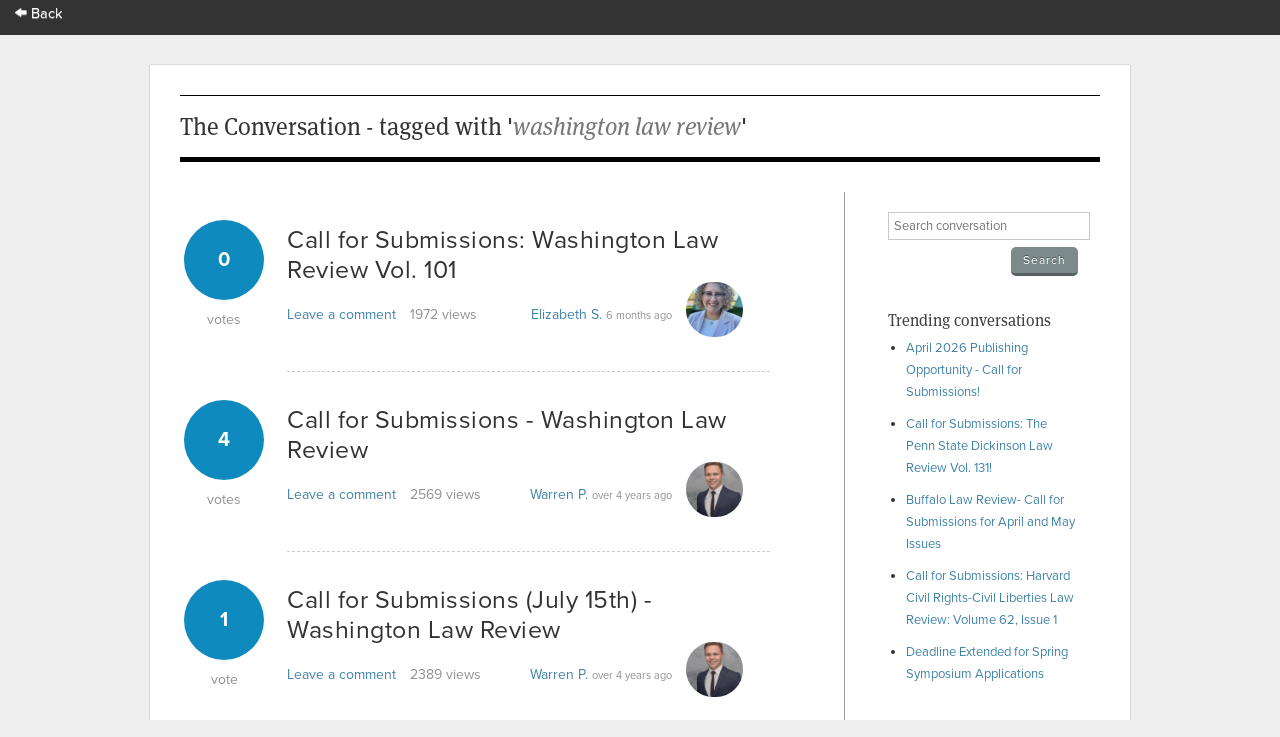

--- FILE ---
content_type: text/html; charset=utf-8
request_url: https://app.scholasticahq.com/conversation/questions?tag_search=washington+law+review
body_size: 10979
content:
<!DOCTYPE html>
<html data-ng-app='Scholastica.Conversation'>
<head>
<title>Scholastica: The Conversation - tagged with &#39;washington law review&#39;</title>
<link rel="icon" type="image/x-icon" href="https://assets.scholasticahq.com/assets/favicon-575713edd1dc0dd5811bbc1b7893cf299318af3d22bc8e863eae37a7d61f7ebb.ico" />
<link rel="stylesheet" href="https://assets.scholasticahq.com/assets/precompiled_scholastica_bootstrap-33456cfed53ca9bb25f2cc81a749551b0fc77b386b6e51e5298fa27024850a89.css" media="screen" />
<link rel="stylesheet" href="https://assets.scholasticahq.com/assets/application-7c2f17c89be372fa20a82c73b791f87eca5d587fac048a7093c11535f3a79a99.css" media="screen" />
<link rel="stylesheet" href="https://assets.scholasticahq.com/assets/rostra/application-9acf3417d4c2c3b0f031873d6925c78b2a9804869f7d5b2481323d69618514ff.css" />
<link rel="stylesheet" href="https://assets.scholasticahq.com/assets/navigation-06689af980fece78ec3daec8419123c2ba4f6fb42dce6cd4af2e7046e99a840c.css" media="screen" />
<link href='https://cdn.scholasticahq.com/sitewide-notification/sitewide-notification-1.css' media='screen' rel='stylesheet'>
<script src="https://assets.scholasticahq.com/assets/rostra-e118db40446012836d3d0d1e7f3d01dab909483d5c630497e2d5e7245d59bd5a.js"></script>
<meta content='noindex, nofollow' name='robots'>
<meta name="csrf-param" content="authenticity_token" />
<meta name="csrf-token" content="eXtqDmluTzE6k8aPTNnV-fh1PwYe3otkXE_Vc3hdqsj6g5X2sXfx0aJHPJkRhCL59XmOyQv1CJ5pLMXIhNatpA" />

        <script type="text/javascript" src="https://use.typekit.com/hfc1xzq.js"></script>
        <script type="text/javascript">try{Typekit.load();}catch(e){}</script>
      
<meta name="description" content="Scholastica - The Conversation - Recently asked questions" />
<meta name="keywords" content="Scholastica, academic, debate, conversation, job market, acceptance, teaching, PhD, professor, graduate student" />
</head>
<body class='index' id='questions'>
<div id='mount-sidewide-notification'></div>
<header class='global'>
<div id="scholastica-public-nav">
  <div class="top-nav">
    <div class="row">
      <div
        class="large-3 large-text-left small-12 small-text-center columns menu-item"
      >
        <a href="https://scholasticahq.com/">
          <i class="fi-arrow-left"></i> Back
        </a>
      </div>
    </div>
  </div>
</div>

</header>

          <div id="fb-root"></div>
          <script>(function(d, s, id) {
            var js, fjs = d.getElementsByTagName(s)[0];
            if (d.getElementById(id)) return;
            js = d.createElement(s); js.id = id;
            js.src = "//connect.facebook.net/en_US/all.js#xfbml=1";
            fjs.parentNode.insertBefore(js, fjs);
          }(document, 'script', 'facebook-jssdk'));</script>
        


<div id='page_wrap'>
<div id='content_container'>

<header class='content'>
<h1>The Conversation - tagged with '<em>washington law review</em>'</h1>
</header>
<div id='sidebar'>
<section>
<form class="search_conversation" action="/conversation/questions" accept-charset="UTF-8" method="get">
<div class='field string'><input type="text" name="search" id="search" placeholder="Search conversation" /></div>
<input type="submit" name="commit" value="Search" class="small gray button" data-disable-with="Search" />
</form>

</section>
<section>
<h4>Trending conversations</h4>
<ul id='trending_questions'>
<li><a href="/conversation/questions/april-2026-publishing-opportunity-call-for-submissions">April 2026 Publishing Opportunity - Call for Submissions!</a></li>
<li><a href="/conversation/questions/call-for-submissions-the-penn-state-dickinson-law-review-vol-131">Call for Submissions: The Penn State Dickinson Law Review Vol. 131!</a></li>
<li><a href="/conversation/questions/buffalo-law-review-call-for-submissions-for-april-and-may-issues">Buffalo Law Review- Call for Submissions for April and May Issues</a></li>
<li><a href="/conversation/questions/call-for-submissions-harvard-civil-rights-civil-liberties-law-review-volume-62-issue-1">Call for Submissions: Harvard Civil Rights-Civil Liberties Law Review: Volume 62, Issue 1</a></li>
<li><a href="/conversation/questions/deadline-extended-for-spring-symposium-applications">Deadline Extended for Spring Symposium Applications</a></li>
</ul>
</section>
</div>

<div id='page_content'>
<div id='questions'>
<div class='question animated fadeInUp'>
<a href="/conversation/questions/call-for-submissions-washington-law-review-vol-101"><div class='number-of-votes animated fadeInRight'>
<div class='vote-count'>0</div>
<div class='vote-text'>votes</div>
</div>
</a><h3 class='title'>
<a href="/conversation/questions/call-for-submissions-washington-law-review-vol-101">Call for Submissions: Washington Law Review Vol. 101</a>

</h3>
<div class='views-and-comments'>
<div class='the-comments'>
<a href="/conversation/questions/call-for-submissions-washington-law-review-vol-101#answer-count">Leave a comment</a>
</div>
<div class='views'>
1972
views
</div>
</div>
<div class='posting-user'>
<a href="/scholars/431421">Elizabeth S.</a>
<span class='time-ago'>6 months ago</span>
<div class="avatar_and_points_wrapper"><img class="avatar" src="https://s3.amazonaws.com/production.scholastica/profile/431421/avatar/thumb/headshot.jpg?1753848768" /><div class="thumb_points" title="Total Scholastica Karma for Elizabeth Stanton">1907</div></div>
</div>
<div class='clear'></div>
</div>
<div class='clear'></div>
<div class='question animated fadeInUp'>
<a href="/conversation/questions/call-for-submissions-washington-law-review"><div class='number-of-votes animated fadeInRight'>
<div class='vote-count'>4</div>
<div class='vote-text'>votes</div>
</div>
</a><h3 class='title'>
<a href="/conversation/questions/call-for-submissions-washington-law-review">Call for Submissions - Washington Law Review</a>

</h3>
<div class='views-and-comments'>
<div class='the-comments'>
<a href="/conversation/questions/call-for-submissions-washington-law-review#answer-count">Leave a comment</a>
</div>
<div class='views'>
2569
views
</div>
</div>
<div class='posting-user'>
<a href="/scholars/99947">Warren P.</a>
<span class='time-ago'>over 4 years ago</span>
<div class="avatar_and_points_wrapper"><img class="avatar" src="https://s3.amazonaws.com/production.scholastica/profile/99947/avatar/thumb/warren.JPG?1626105941" /><div class="thumb_points" title="Total Scholastica Karma for Warren Pugash">6919</div></div>
</div>
<div class='clear'></div>
</div>
<div class='clear'></div>
<div class='question animated fadeInUp'>
<a href="/conversation/questions/call-for-submissions-july-15th-washington-law-review"><div class='number-of-votes animated fadeInRight'>
<div class='vote-count'>1</div>
<div class='vote-text'>vote</div>
</div>
</a><h3 class='title'>
<a href="/conversation/questions/call-for-submissions-july-15th-washington-law-review">Call for Submissions (July 15th) - Washington Law Review</a>

</h3>
<div class='views-and-comments'>
<div class='the-comments'>
<a href="/conversation/questions/call-for-submissions-july-15th-washington-law-review#answer-count">Leave a comment</a>
</div>
<div class='views'>
2389
views
</div>
</div>
<div class='posting-user'>
<a href="/scholars/99947">Warren P.</a>
<span class='time-ago'>over 4 years ago</span>
<div class="avatar_and_points_wrapper"><img class="avatar" src="https://s3.amazonaws.com/production.scholastica/profile/99947/avatar/thumb/warren.JPG?1626105941" /><div class="thumb_points" title="Total Scholastica Karma for Warren Pugash">6919</div></div>
</div>
<div class='clear'></div>
</div>
<div class='clear'></div>
<div class='question animated fadeInUp'>
<a href="/conversation/questions/washington-law-review-closed-to-new-submissions"><div class='number-of-votes animated fadeInRight'>
<div class='vote-count'>4</div>
<div class='vote-text'>votes</div>
</div>
</a><h3 class='title'>
<a href="/conversation/questions/washington-law-review-closed-to-new-submissions">Washington Law Review - Closed to New Submissions</a>

</h3>
<div class='views-and-comments'>
<div class='the-comments'>
<a href="/conversation/questions/washington-law-review-closed-to-new-submissions#answer-count">Leave a comment</a>
</div>
<div class='views'>
2054
views
</div>
</div>
<div class='posting-user'>
<a href="/scholars/73560">Jennifer S.</a>
<span class='time-ago'>almost 5 years ago</span>
<div class="avatar_and_points_wrapper"><img class="avatar" src="https://s3.amazonaws.com/static.scholasticahq.com/images/anonymous_avatar.png" /><div class="thumb_points" title="Total Scholastica Karma for Jennifer Seely">10681</div></div>
</div>
<div class='clear'></div>
</div>
<div class='clear'></div>
<div class='question animated fadeInUp'>
<a href="/conversation/questions/washington-law-review-call-for-submissions-acc30581-138c-4fad-bcbf-98f5e4588713"><div class='number-of-votes animated fadeInRight'>
<div class='vote-count'>1</div>
<div class='vote-text'>vote</div>
</div>
</a><h3 class='title'>
<a href="/conversation/questions/washington-law-review-call-for-submissions-acc30581-138c-4fad-bcbf-98f5e4588713">Washington Law Review - Call for Submissions</a>

</h3>
<div class='views-and-comments'>
<div class='the-comments'>
<a href="/conversation/questions/washington-law-review-call-for-submissions-acc30581-138c-4fad-bcbf-98f5e4588713#answer-count">Leave a comment</a>
</div>
<div class='views'>
2338
views
</div>
</div>
<div class='posting-user'>
<a href="/scholars/73560">Jennifer S.</a>
<span class='time-ago'>almost 5 years ago</span>
<div class="avatar_and_points_wrapper"><img class="avatar" src="https://s3.amazonaws.com/static.scholasticahq.com/images/anonymous_avatar.png" /><div class="thumb_points" title="Total Scholastica Karma for Jennifer Seely">10681</div></div>
</div>
<div class='clear'></div>
</div>
<div class='clear'></div>
<div class='question animated fadeInUp'>
<a href="/conversation/questions/washington-law-review-new-early-exclusive-submissions-policy"><div class='number-of-votes animated fadeInRight'>
<div class='vote-count'>3</div>
<div class='vote-text'>votes</div>
</div>
</a><h3 class='title'>
<a href="/conversation/questions/washington-law-review-new-early-exclusive-submissions-policy">Washington Law Review - New Early Exclusive Submissions Policy</a>

</h3>
<div class='views-and-comments'>
<div class='the-comments'>
<a href="/conversation/questions/washington-law-review-new-early-exclusive-submissions-policy#comments-list">2 comments</a>
</div>
<div class='views'>
2882
views
</div>
</div>
<div class='posting-user'>
<a href="/scholars/73560">Jennifer S.</a>
<span class='time-ago'>about 5 years ago</span>
<div class="avatar_and_points_wrapper"><img class="avatar" src="https://s3.amazonaws.com/static.scholasticahq.com/images/anonymous_avatar.png" /><div class="thumb_points" title="Total Scholastica Karma for Jennifer Seely">10681</div></div>
</div>
<div class='clear'></div>
</div>
<div class='clear'></div>

</div>
</div>

</div>
<footer>
<div id='copyright'>&copy; 2026 Scholastica</div>
<div id='legal_links'>
<a href="https://scholasticahq.com/">Home</a>
<a href="/journals">Browse Journals</a>
<a href="https://scholasticahq.com/terms-of-service">Terms of Service</a>
<a href="https://scholasticahq.com/privacy-policy">Privacy Policy</a>
<a href="http://help.scholasticahq.com">Help</a>
<a href="https://scholasticahq.com/contact">Contact Us</a>
</div>
</footer>

</div>
<script src="https://assets.scholasticahq.com/assets/navigation_legacy-afb4cd970cdd52613ed75de10721e19b070a7fee86a96a689b1cdc9d45102037.js"></script>
<script src='https://cdn.scholasticahq.com/sitewide-notification/sitewide-notification-1.js'></script>
</body>
</html>


--- FILE ---
content_type: text/css
request_url: https://assets.scholasticahq.com/assets/rostra/application-9acf3417d4c2c3b0f031873d6925c78b2a9804869f7d5b2481323d69618514ff.css
body_size: 2623
content:
#page_wrap{width:980px;padding:0;min-width:980px}li{list-style-position:inside}#content_container{width:920px;margin-bottom:30px}#content_container header.content{padding:15px 0px !important;height:auto !important}#content_container header.content h1{display:block;width:100%}#content_container header.content .toggle_following_question{display:block;margin:7px 0 0 2px}#flash_alert.no_results{margin-left:-80px}#sidebar{width:190px !important;position:relative;right:22px}#sidebar hr.muted{background-color:#ccc}#sidebar section{margin-top:20px;margin-bottom:0 !important}#sidebar form.search_conversation{margin-bottom:35px}#sidebar form.search_conversation input[type="text"]{width:190px;font-size:13px}#sidebar form.search_conversation input[type="submit"]{float:right;margin-top:-10px}#sidebar h4{color:#404040 !important}#sidebar .button.green{display:inline-block;width:80%;text-align:center}#sidebar .button:first-of-type:not(small.gray.button){display:block;width:150px !important;text-align:center}#sidebar ul{list-style:none;padding:0}#sidebar ul li{margin-bottom:10px !important}body#questions.index #page_content,body#questions.show #page_content{margin-left:80px;width:510px;float:left}form{width:100%}form .field{width:100%}form input[type="text"],form textarea{width:100% !important}#content_container{float:left}#content_container #page_content{width:560px;border-right:1px solid #a1a1a1;padding-right:74px;min-height:400px}#content_container #page_content #answer_count{border:1px dashed #ccc;border-left:none;border-right:none;padding:4px 0;margin-bottom:20px;margin-top:0px}#content_container #page_content #answers{padding:0 0 15px 20px}#content_container #page_content #answers .answer{padding:15px 0 15px 40px;border-top:1px dashed #ccc;clear:left}#content_container #page_content #answers .answer:first-child{border-top:none}#content_container #page_content #answers .answer .text{margin-top:10px}#content_container #page_content #answers .answer cite{color:#aaa;display:block;margin-top:20px}#content_container #page_content #answers .answer cite a{font-style:normal}#content_container #page_content #answers .answer a.leave_comment{font-size:12px;display:inline-block;float:left;margin-bottom:20px}#content_container #page_content #answers .answer form.new_comment{display:none}#content_container #page_content #answers .answer form.new_comment label{display:none}#content_container #page_content #answers .answer form.new_comment textarea{height:100px}#content_container #page_content #answers .answer form.new_comment input[type="submit"]{float:right;margin:-10px 0 20px}#content_container #page_content form.comment a.cancel{margin:-7px 0 0}#content_container #page_content .comments{margin-top:10px;padding:5px 0 15px;float:left;width:100%}#content_container #page_content .comments .comment{padding:8px 10px;margin-top:10px;background:#e0e0e0}#content_container #page_content .comments .comment:nth-child(even){background:#cfcfcf}#content_container #page_content .comments .comment:nth-child(even) .timestamp{color:#888}#content_container #page_content .comments .comment .timestamp{float:none;text-align:right;margin-top:5px}#content_container #page_content .comments .comment .timestamp a{margin-right:5px}#content_container #page_content .comments .comment .timestamp a:first-child{margin-left:10px}#content_container #page_content .comments .editable form textarea{padding:3px;min-height:50px;margin-bottom:10px}#content_container #page_content .comments .editable form button{padding:3px 6px 4px;margin-right:5px;font-size:10px}#content_container #page_content form#new_rostra_answer{padding-top:30px;border-top:2px solid #ccc;width:480px}#content_container #page_content form#new_rostra_answer .field label{font-size:16px;margin-bottom:10px}#content_container #page_content form#new_rostra_answer .field label.optional{font-size:12px}#content_container #page_content form#new_rostra_answer .field label.optional abbr{display:none}#content_container #page_content form#new_rostra_answer .field textarea{height:150px;width:480px;margin:10px 0}#content_container #page_content .question{min-height:133px;border-bottom:1px dashed #ccc;float:right;width:483px;padding:28px 0 0 0}#content_container #page_content .question .vote_wrapper{margin-left:-83px !important}#content_container #page_content .question h3{margin:5px 0 15px 0;width:500px;font-family:"proxima-nova-1", "proxima-nova-2", helvetica, sans-serif;font-size:25px;border:none}#content_container #page_content .question h3 a{color:#333;text-decoration:none;background:transparent}#content_container #page_content .question h3 a:hover{color:#5d5d5d;text-decoration:underline}#content_container #page_content .question cite{display:block;margin-bottom:20px;color:#aaa;font-size:11px}#content_container #page_content .question cite a{font-style:normal}#content_container #page_content .question .text{margin-bottom:25px;width:410px;min-height:10px}#content_container #page_content .question a.view_more{margin-left:10px}#content_container #page_content .question .tags{color:#aaa;font-size:12px;padding:2px 0 5px 25px;height:auto;background:url(https://assets.scholasticahq.com/assets/conversation/icons-22ce787118aabb11bba6762891e43dd5c2624b6cd739001a9c2036d869a1bb28.png) no-repeat 0 -70px}#content_container #page_content .question .tags a{margin:0 3px}#content_container #page_content .question .sharing_links{clear:both;padding-top:20px}#content_container #page_content .question .sharing_links span{float:left;width:95px}#content_container #page_content .question .stats{background-color:#f3f3f3;float:left;margin-left:-105px;background:#e0e0e0;border:1px solid #aaa;width:60px;margin-top:5px;padding:4px}#content_container #page_content .question .stats .answer_count,#content_container #page_content .question .stats .vote_count,#content_container #page_content .question .stats .views_count{padding:4px 0;text-align:center}#content_container #page_content .question .stats .answer_count span,#content_container #page_content .question .stats .vote_count span,#content_container #page_content .question .stats .views_count span{text-align:center;display:inline-block;width:23px;height:23px}#content_container #page_content .question .stats .answer_count span.count,#content_container #page_content .question .stats .vote_count span.count,#content_container #page_content .question .stats .views_count span.count{font-size:15px;color:#969696;float:right;margin-right:5px}#content_container #page_content .question .stats .answer_count span.type,#content_container #page_content .question .stats .vote_count span.type,#content_container #page_content .question .stats .views_count span.type{text-indent:-9999px;margin-top:1px}#content_container #page_content .question .stats .answer_count .type{background:url(https://assets.scholasticahq.com/assets/conversation/icons-22ce787118aabb11bba6762891e43dd5c2624b6cd739001a9c2036d869a1bb28.png) no-repeat 0 0}#content_container #page_content .question .stats .vote_count .type{background:url(https://assets.scholasticahq.com/assets/conversation/icons-22ce787118aabb11bba6762891e43dd5c2624b6cd739001a9c2036d869a1bb28.png) no-repeat 0 -219px}#content_container #page_content .question .stats .views_count{padding-top:0;margin-top:-1px}#content_container #page_content .question .stats .views_count .type{background:url(https://assets.scholasticahq.com/assets/conversation/icons-22ce787118aabb11bba6762891e43dd5c2624b6cd739001a9c2036d869a1bb28.png) no-repeat 0 -146px}#content_container #page_content .question .flash,#content_container #page_content .answer .flash{margin:0 0 15px}#content_container #page_content .question .avatar_and_points_wrapper,#content_container #page_content .question img.avatar,#content_container #page_content .question .thumb_points,#content_container #page_content .answer .avatar_and_points_wrapper,#content_container #page_content .answer img.avatar,#content_container #page_content .answer .thumb_points{float:right}#content_container #page_content .question .text ul,#content_container #page_content .answer .text ul{list-style:disc}#content_container #page_content .question .text ul,#content_container #page_content .question .text ol,#content_container #page_content .answer .text ul,#content_container #page_content .answer .text ol{padding:0;margin-bottom:15px}#content_container #page_content .question .text ul li,#content_container #page_content .question .text ol li,#content_container #page_content .answer .text ul li,#content_container #page_content .answer .text ol li{width:90%;margin-left:19px;margin-bottom:0}#content_container #page_content .question .timestamp,#content_container #page_content .answer .timestamp{color:#aaa;float:right;font-size:11px;padding-left:10px}#content_container #page_content .question .vote_wrapper,#content_container #page_content .answer .vote_wrapper{text-align:center;width:43px;font-size:22px;font-weight:bold;float:left;margin:-5px 0 0 -66px}#content_container #page_content .question .vote_wrapper .vote,#content_container #page_content .answer .vote_wrapper .vote{line-height:25px;color:#333;font-size:30px}#content_container #page_content .question .vote_wrapper .vote:hover,#content_container #page_content .question .vote_wrapper .vote.selected,#content_container #page_content .answer .vote_wrapper .vote:hover,#content_container #page_content .answer .vote_wrapper .vote.selected{color:#00B157;text-decoration:none}body#questions.show #content_container #page_content .question{background:#f3fafb;border:1px solid #959595;border-bottom:1px solid #959595;padding:25px 15px;margin-bottom:40px;border-right:1px solid #A1A1A1}body#questions.show #content_container #page_content .question .details{float:left;height:auto;width:100%}body#questions.show #content_container #page_content .question .tags{padding:4px 0 8px 25px;border:1px solid #eaeaea;border-left:none;border-right:none}body#questions.show #content_container #page_content .question .timestamp{padding-top:6px}body#questions.new form,body#questions.edit form,body#answers.edit form{width:100%}body#questions.new form .mceEditor,body#questions.edit form .mceEditor,body#answers.edit form .mceEditor{width:100%}body#questions.new form.search_conversation,body#questions.edit form.search_conversation,body#answers.edit form.search_conversation{width:100% !important;padding-right:0 !important}body#questions.new .as-selections,body#questions.edit .as-selections,body#answers.edit .as-selections{width:100%}nav.pagination{position:relative;top:18px}@keyframes score-flash{0%{background:none;padding:0px;box-shadow:0px 0px 0px rgba(0,0,0,0)}50%{background:#00B157;padding:20px 15px;color:#fff;text-shadow:none;box-shadow:0px 0px 20px rgba(144,188,9,0.8)}100%{background:none;padding:none;box-shadow:0px 0px 0px rgba(0,0,0,0)}}.score-flash{animation:score-flash .75s ease-in-out}body#questions.index h3.title a.edit-link{font-size:14px !important;color:#4083a9 !important}body#questions.new .avatar_and_points_wrapper{position:relative;top:-10px}body#questions.show #login-section{margin-bottom:40px}body#questions.show #sharing_links{float:right;margin-top:18px;margin-bottom:-10px}body#questions.show a.community-karma-link{color:#919191}body#questions.show li,body#questions.show .text:not(.field),body#questions.show .text p{font-size:16px !important;line-height:23px}body#questions.show .total-karma{color:#222 !important}body#questions.show .question{background:none !important}body#questions.show .question .avatar_and_points_wrapper{float:none !important;display:inline-block !important;width:70px !important;margin-left:-12px !important}body#questions.show .question .avatar_and_points_wrapper img{top:-5px !important}body#questions.show form#new_answer{margin-bottom:50px}body#questions.show #answers .answer:not(:first-of-type){padding-top:40px !important}body#questions.show #answers .avatar_and_points_wrapper{float:none;display:inline-block;width:50px}body#questions.show #answers .avatar_and_points_wrapper img{float:none}body#questions.show cite{display:inline-block !important}body#questions.show .comments .comment.text,body#questions.show .comments .comment.text p{font-size:12px !important}.avatar_and_points_wrapper{top:19px;float:right}.avatar_and_points_wrapper img{background-image:none !important;padding:0px !important;border-radius:30px !important}.thumb_points{display:none !important}.question .views-and-comments{float:left}.question .views-and-comments div{display:inline-block !important}.question .posting-user{float:right}.question img.avatar{float:none !important;position:relative;top:-24px;left:14px}.number-of-votes{float:left;margin-left:-103px;transition:all .25s ease}a>.number-of-votes:hover{opacity:.8}.vote-count{font-size:20px;background-color:#0E8ABE;height:80px;width:80px;border-radius:40px;display:inline-block;line-height:80px;float:left;text-align:center;text-shadow:none;color:#fff;font-weight:bold}.vote-text{position:relative;text-align:center;top:11px;color:#919191}.views{color:#919191;position:relative;left:10px}.time-ago{color:#919191;font-size:11px}
